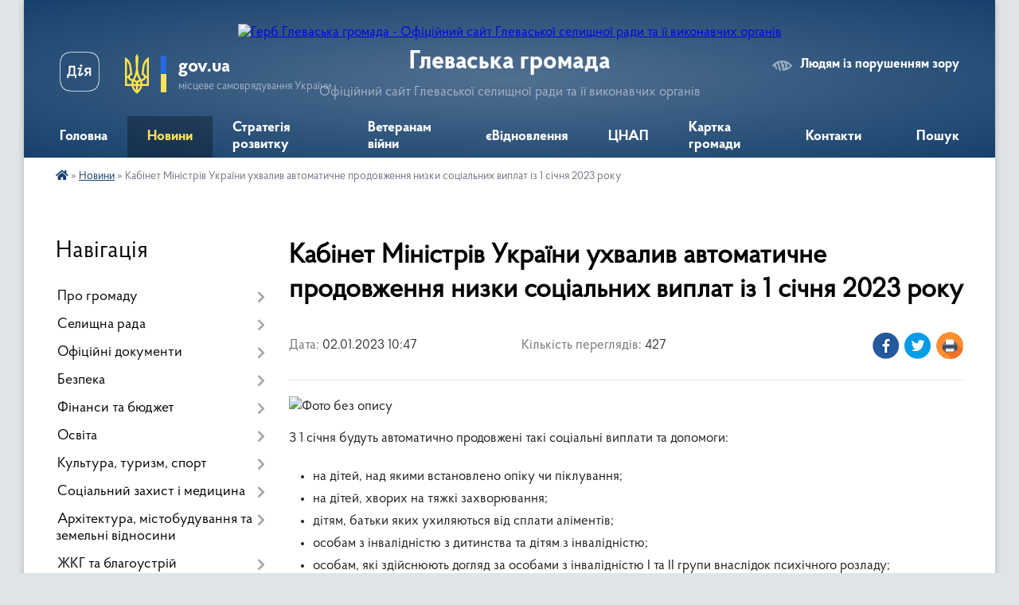

--- FILE ---
content_type: text/html; charset=UTF-8
request_url: https://hlevakha.gov.ua/news/1672649408/
body_size: 10954
content:
<!DOCTYPE html>
<html lang="uk">
<head>
	<!--[if IE]><meta http-equiv="X-UA-Compatible" content="IE=edge"><![endif]-->
	<meta charset="utf-8">
	<meta name="viewport" content="width=device-width, initial-scale=1">
	<!--[if IE]><script>
		document.createElement('header');
		document.createElement('nav');
		document.createElement('main');
		document.createElement('section');
		document.createElement('article');
		document.createElement('aside');
		document.createElement('footer');
		document.createElement('figure');
		document.createElement('figcaption');
	</script><![endif]-->
	<title>Кабінет Міністрів України ухвалив автоматичне продовження низки соціальних виплат із 1 січня 2023 року | Глеваська громада Офіційний сайт Глеваської селищної ради та її виконавчих органів</title>
	<meta name="description" content="З 1 січня будуть автоматично продовжені такі соціальні виплати та допомоги: на дітей, над якими встановлено опіку чи піклування; на дітей, хворих на тяжкі захворювання.... . . . З 1 січня будуть автоматично продовжені такі соціальні виплати">
	<meta name="keywords" content="Кабінет, Міністрів, України, ухвалив, автоматичне, продовження, низки, соціальних, виплат, із, 1, січня, 2023, року, |, Глеваська, громада, Офіційний, сайт, Глеваської, селищної, ради, та, її, виконавчих, органів">

	
		<meta property="og:image" content="https://rada.info/upload/users_files/04359146/011e27a3b94b4175289ac0ccc92296c1.jpg">
	<meta property="og:image:width" content="940">
	<meta property="og:image:height" content="788">
			<meta property="og:title" content="Кабінет Міністрів України ухвалив автоматичне продовження низки соціальних виплат із 1 січня 2023 року">
			<meta property="og:description" content="З 1 січня будуть автоматично продовжені такі соціальні виплати та допомоги: на дітей, над якими встановлено опіку чи піклування; на дітей, хворих на тяжкі захворювання...">
			<meta property="og:type" content="article">
	<meta property="og:url" content="https://hlevakha.gov.ua/news/1672649408/">
		
		<link rel="apple-touch-icon" sizes="57x57" href="https://gromada.org.ua/apple-icon-57x57.png">
	<link rel="apple-touch-icon" sizes="60x60" href="https://gromada.org.ua/apple-icon-60x60.png">
	<link rel="apple-touch-icon" sizes="72x72" href="https://gromada.org.ua/apple-icon-72x72.png">
	<link rel="apple-touch-icon" sizes="76x76" href="https://gromada.org.ua/apple-icon-76x76.png">
	<link rel="apple-touch-icon" sizes="114x114" href="https://gromada.org.ua/apple-icon-114x114.png">
	<link rel="apple-touch-icon" sizes="120x120" href="https://gromada.org.ua/apple-icon-120x120.png">
	<link rel="apple-touch-icon" sizes="144x144" href="https://gromada.org.ua/apple-icon-144x144.png">
	<link rel="apple-touch-icon" sizes="152x152" href="https://gromada.org.ua/apple-icon-152x152.png">
	<link rel="apple-touch-icon" sizes="180x180" href="https://gromada.org.ua/apple-icon-180x180.png">
	<link rel="icon" type="image/png" sizes="192x192"  href="https://gromada.org.ua/android-icon-192x192.png">
	<link rel="icon" type="image/png" sizes="32x32" href="https://gromada.org.ua/favicon-32x32.png">
	<link rel="icon" type="image/png" sizes="96x96" href="https://gromada.org.ua/favicon-96x96.png">
	<link rel="icon" type="image/png" sizes="16x16" href="https://gromada.org.ua/favicon-16x16.png">
	<link rel="manifest" href="https://gromada.org.ua/manifest.json">
	<meta name="msapplication-TileColor" content="#ffffff">
	<meta name="msapplication-TileImage" content="https://gromada.org.ua/ms-icon-144x144.png">
	<meta name="theme-color" content="#ffffff">
	
	
		<meta name="robots" content="">
	
    <link rel="preload" href="https://cdnjs.cloudflare.com/ajax/libs/font-awesome/5.9.0/css/all.min.css" as="style">
	<link rel="stylesheet" href="https://cdnjs.cloudflare.com/ajax/libs/font-awesome/5.9.0/css/all.min.css" integrity="sha512-q3eWabyZPc1XTCmF+8/LuE1ozpg5xxn7iO89yfSOd5/oKvyqLngoNGsx8jq92Y8eXJ/IRxQbEC+FGSYxtk2oiw==" crossorigin="anonymous" referrerpolicy="no-referrer" />

    <link rel="preload" href="//gromada.org.ua/themes/km2/css/styles_vip.css?v=3.34" as="style">
	<link rel="stylesheet" href="//gromada.org.ua/themes/km2/css/styles_vip.css?v=3.34">
	<link rel="stylesheet" href="//gromada.org.ua/themes/km2/css/64454/theme_vip.css?v=1769236664">
	
		<!--[if lt IE 9]>
	<script src="https://oss.maxcdn.com/html5shiv/3.7.2/html5shiv.min.js"></script>
	<script src="https://oss.maxcdn.com/respond/1.4.2/respond.min.js"></script>
	<![endif]-->
	<!--[if gte IE 9]>
	<style type="text/css">
		.gradient { filter: none; }
	</style>
	<![endif]-->

</head>
<body class="">

	<a href="#top_menu" class="skip-link link" aria-label="Перейти до головного меню (Alt+1)" accesskey="1">Перейти до головного меню (Alt+1)</a>
	<a href="#left_menu" class="skip-link link" aria-label="Перейти до бічного меню (Alt+2)" accesskey="2">Перейти до бічного меню (Alt+2)</a>
    <a href="#main_content" class="skip-link link" aria-label="Перейти до головного вмісту (Alt+3)" accesskey="3">Перейти до текстового вмісту (Alt+3)</a>




	
	<div class="wrap">
		
		<header>
			<div class="header_wrap">
				<div class="logo">
					<a href="https://hlevakha.gov.ua/" id="logo" class="form_2">
						<img src="https://rada.info/upload/users_files/04359146/gerb/COA_of_Hlevaha.png" alt="Герб Глеваська громада - Офіційний сайт Глеваської селищної ради та її виконавчих органів">
					</a>
				</div>
				<div class="title">
					<div class="slogan_1">Глеваська громада</div>
					<div class="slogan_2">Офіційний сайт Глеваської селищної ради та її виконавчих органів</div>
				</div>
				<div class="gov_ua_block">
					<a class="diia" href="https://diia.gov.ua/" target="_blank" rel="nofollow" title="Державні послуги онлайн"><img src="//gromada.org.ua/themes/km2/img/diia.png" alt="Логотип Diia"></a>
					<img src="//gromada.org.ua/themes/km2/img/gerb.svg" class="gerb" alt="Герб України">
					<span class="devider"></span>
					<div class="title">
						<b>gov.ua</b>
						<span>місцеве самоврядування України</span>
					</div>
				</div>
								<div class="alt_link">
					<a href="#" rel="nofollow" title="Режим високої контастності" onclick="return set_special('cebb108085bd6a7b87eb40b64ba203b87de64bb2');">Людям із порушенням зору</a>
				</div>
								
				<section class="top_nav">
					<nav class="main_menu" id="top_menu">
						<ul>
														<li class="">
								<a href="https://hlevakha.gov.ua/main/"><span>Головна</span></a>
																							</li>
														<li class="active has-sub">
								<a href="https://hlevakha.gov.ua/news/"><span>Новини</span></a>
																<button onclick="return show_next_level(this);" aria-label="Показати підменю"></button>
																								<ul>
																		<li>
										<a href="https://hlevakha.gov.ua/anonsi-16-29-12-22-06-2022/">Анонси</a>
																													</li>
																		<li class="has-sub">
										<a href="https://hlevakha.gov.ua/statti-16-41-19-22-06-2022/">Статті</a>
																				<button onclick="return show_next_level(this);" aria-label="Показати підменю"></button>
																														<ul>
																						<li>
												<a href="https://hlevakha.gov.ua/dsns-10-13-44-12-10-2021/">ДСНС</a>
											</li>
																																</ul>
																			</li>
																		<li>
										<a href="https://hlevakha.gov.ua/podii-16-31-05-22-06-2022/">Події</a>
																													</li>
																		<li>
										<a href="https://hlevakha.gov.ua/zasidannya-10-35-33-15-07-2022/">Засідання</a>
																													</li>
																		<li class="has-sub">
										<a href="https://hlevakha.gov.ua/ogoloshennya-16-42-00-22-06-2022/">Оголошення</a>
																				<button onclick="return show_next_level(this);" aria-label="Показати підменю"></button>
																														<ul>
																						<li>
												<a href="https://hlevakha.gov.ua/cnap-08-39-42-05-08-2021/">ЦНАП</a>
											</li>
																						<li>
												<a href="https://hlevakha.gov.ua/centr-zajnyatosti-10-24-25-23-04-2021/">Центр зайнятості</a>
											</li>
																						<li>
												<a href="https://hlevakha.gov.ua/podatkova-10-18-44-28-07-2021/">Податкова</a>
											</li>
																																</ul>
																			</li>
																		<li>
										<a href="https://hlevakha.gov.ua/privitannya-11-12-43-03-07-2022/">Привітання</a>
																													</li>
																		<li>
										<a href="https://hlevakha.gov.ua/ushanuvannya-11-15-38-03-07-2022/">Ушанування</a>
																													</li>
																		<li>
										<a href="https://hlevakha.gov.ua/centr-zajnyatosti-12-26-08-03-11-2022/">Центр зайнятості</a>
																													</li>
																										</ul>
															</li>
														<li class="">
								<a href="https://hlevakha.gov.ua/strategiya-rozvitku-08-00-29-19-04-2024/"><span>Стратегія розвитку</span></a>
																							</li>
														<li class="">
								<a href="https://hlevakha.gov.ua/veteranam-vijni-16-40-12-23-01-2025/"><span>Ветеранам війни</span></a>
																							</li>
														<li class=" has-sub">
								<a href="https://hlevakha.gov.ua/evidnovlennya-14-43-15-05-06-2023/"><span>єВідновлення</span></a>
																<button onclick="return show_next_level(this);" aria-label="Показати підменю"></button>
																								<ul>
																		<li>
										<a href="https://hlevakha.gov.ua/vidnovidim-15-42-20-19-10-2023/">ВідновиДІМ</a>
																													</li>
																										</ul>
															</li>
														<li class=" has-sub">
								<a href="https://hlevakha.gov.ua/cnap-10-14-19-11-12-2020/"><span>ЦНАП</span></a>
																<button onclick="return show_next_level(this);" aria-label="Показати підменю"></button>
																								<ul>
																		<li>
										<a href="https://hlevakha.gov.ua/pro-cnap-17-42-56-11-01-2021/">Про ЦНАП</a>
																													</li>
																		<li>
										<a href="https://hlevakha.gov.ua/poslugi-cnap-17-44-02-11-01-2021/">Перелік послуг ЦНАП</a>
																													</li>
																		<li>
										<a href="https://hlevakha.gov.ua/perelik-poslug-vrm-16-55-16-22-12-2025/">Перелік послуг ВРМ</a>
																													</li>
																		<li>
										<a href="https://hlevakha.gov.ua/dokumenti-cnap-17-45-28-11-01-2021/">Нормативні документи</a>
																													</li>
																										</ul>
															</li>
														<li class=" has-sub">
								<a href="https://hlevakha.gov.ua/structure/"><span>Картка громади</span></a>
																<button onclick="return show_next_level(this);" aria-label="Показати підменю"></button>
																								<ul>
																		<li>
										<a href="https://hlevakha.gov.ua/pasport-gromadi-22-23-59-18-07-2019/">Про громаду</a>
																													</li>
																		<li>
										<a href="https://hlevakha.gov.ua/perejmenuvannya-vulic-13-53-56-20-05-2025/">Перейменування вулиць</a>
																													</li>
																										</ul>
															</li>
														<li class="">
								<a href="https://hlevakha.gov.ua/feedback/"><span>Контакти</span></a>
																							</li>
																				</ul>
					</nav>
					&nbsp;
					<button class="menu-button" id="open-button"><i class="fas fa-bars"></i> Меню сайту</button>
					<a href="https://hlevakha.gov.ua/search/" rel="nofollow" class="search_button">Пошук</a>
				</section>
				
			</div>
		</header>
				
		<section class="bread_crumbs">
		<div xmlns:v="http://rdf.data-vocabulary.org/#"><a href="https://hlevakha.gov.ua/" title="Головна сторінка"><i class="fas fa-home"></i></a> &raquo; <a href="https://hlevakha.gov.ua/news/" aria-current="page">Новини</a>  &raquo; <span>Кабінет Міністрів України ухвалив автоматичне продовження низки соціальних виплат із 1 січня 2023 року</span></div>
	</section>
	
	<section class="center_block">
		<div class="row">
			<div class="grid-25 fr">
				<aside>
				
									
										<div class="sidebar_title">Навігація</div>
										
					<nav class="sidebar_menu" id="left_menu">
						<ul>
														<li class=" has-sub">
								<a href="https://hlevakha.gov.ua/pro-gromadu-15-03-30-04-04-2024/"><span>Про громаду</span></a>
																<button onclick="return show_next_level(this);" aria-label="Показати підменю"></button>
																								<ul>
																		<li class="">
										<a href="https://hlevakha.gov.ua/storinka-pamyati-poleglim-zahisnikam-09-36-59-13-08-2024/"><span>Сторінка пам'яті полеглим Захисникам</span></a>
																													</li>
																										</ul>
															</li>
														<li class=" has-sub">
								<a href="https://hlevakha.gov.ua/selischna-rada-07-04-23-27-03-2021/"><span>Селищна рада</span></a>
																<button onclick="return show_next_level(this);" aria-label="Показати підменю"></button>
																								<ul>
																		<li class="">
										<a href="https://hlevakha.gov.ua/golova-gromadi-22-20-05-18-07-2019/"><span>Селищний голова</span></a>
																													</li>
																		<li class="">
										<a href="https://hlevakha.gov.ua/kerivnij-sklad-glevahivskoi-gromadi-14-49-02-12-03-2021/"><span>Керівництво</span></a>
																													</li>
																		<li class=" has-sub">
										<a href="https://hlevakha.gov.ua/deputatskij-sklad-22-22-15-18-07-2019/"><span>Депутатський склад</span></a>
																				<button onclick="return show_next_level(this);" aria-label="Показати підменю"></button>
																														<ul>
																						<li><a href="https://hlevakha.gov.ua/deputatski-komisii-23-01-49-18-07-2019/"><span>Депутатські комісії</span></a></li>
																																</ul>
																			</li>
																		<li class=" has-sub">
										<a href="https://hlevakha.gov.ua/vikonavchij-komitet-22-22-51-18-07-2019/"><span>Виконавчий комітет</span></a>
																				<button onclick="return show_next_level(this);" aria-label="Показати підменю"></button>
																														<ul>
																						<li><a href="https://hlevakha.gov.ua/komisii-22-24-32-11-08-2019/"><span>Комісії</span></a></li>
																						<li><a href="https://hlevakha.gov.ua/rishennya-vikonkomu-22-47-33-11-08-2019/"><span>Рішення виконкому</span></a></li>
																																</ul>
																			</li>
																		<li class="">
										<a href="https://hlevakha.gov.ua/pracivniki-gromadi-22-25-28-18-07-2019/"><span>Апарат і виконавчі органи ради</span></a>
																													</li>
																		<li class=" has-sub">
										<a href="https://hlevakha.gov.ua/starostinski-okrugi-08-27-09-27-03-2021/"><span>Старостинські округи</span></a>
																				<button onclick="return show_next_level(this);" aria-label="Показати підменю"></button>
																														<ul>
																						<li><a href="https://hlevakha.gov.ua/krushinskij-okrug-15-51-15-20-02-2023/"><span>Крушинський округ</span></a></li>
																						<li><a href="https://hlevakha.gov.ua/marhalivskij-okrug-15-51-36-20-02-2023/"><span>Мархалівський округ</span></a></li>
																						<li><a href="https://hlevakha.gov.ua/putrivskij-okrug-15-51-53-20-02-2023/"><span>Путрівський округ</span></a></li>
																																</ul>
																			</li>
																		<li class="">
										<a href="https://hlevakha.gov.ua/vakansii-09-34-48-07-07-2020/"><span>Кар'єра в селищній раді</span></a>
																													</li>
																										</ul>
															</li>
														<li class=" has-sub">
								<a href="https://hlevakha.gov.ua/docs/"><span>Офіційні документи</span></a>
																<button onclick="return show_next_level(this);" aria-label="Показати підменю"></button>
																								<ul>
																		<li class=" has-sub">
										<a href="https://hlevakha.gov.ua/rishennya-sesij-21-39-33-19-07-2019/"><span>Рішення ради</span></a>
																				<button onclick="return show_next_level(this);" aria-label="Показати підменю"></button>
																														<ul>
																						<li><a href="https://hlevakha.gov.ua/viii-sklikannya-19-10-53-29-11-2020/"><span>VIII скликання</span></a></li>
																						<li><a href="https://hlevakha.gov.ua/vii-sklikannya-14-11-53-22-07-2019/"><span>VIІ скликання</span></a></li>
																						<li><a href="https://hlevakha.gov.ua/videomateriali-sesij-21-47-27-19-07-2019/"><span>Відеоматеріали сесій</span></a></li>
																																</ul>
																			</li>
																		<li class="">
										<a href="https://hlevakha.gov.ua/programi-22-46-49-18-07-2019/"><span>Програми</span></a>
																													</li>
																		<li class="">
										<a href="https://hlevakha.gov.ua/regulyatorna-politika-09-37-56-10-06-2020/"><span>Регуляторна політика</span></a>
																													</li>
																		<li class="">
										<a href="https://hlevakha.gov.ua/normativna-groshova-ocinka-zemel-naselenogo-punktu-19-14-42-10-01-2020/"><span>Нормативна грошова оцінка земель населеного пункту</span></a>
																													</li>
																		<li class="">
										<a href="https://hlevakha.gov.ua/normativnopravova-baza-15-58-55-26-07-2019/"><span>Нормативно-правова база</span></a>
																													</li>
																										</ul>
															</li>
														<li class=" has-sub">
								<a href="https://hlevakha.gov.ua/bezpeka-09-28-29-02-12-2022/"><span>Безпека</span></a>
																<button onclick="return show_next_level(this);" aria-label="Показати підменю"></button>
																								<ul>
																		<li class="">
										<a href="https://hlevakha.gov.ua/perelik-ukrittiv-glevahivskoi-gromadi-23-20-32-03-06-2023/"><span>Укриття</span></a>
																													</li>
																		<li class="">
										<a href="https://hlevakha.gov.ua/punkti-nezlamnosti-09-31-22-02-12-2022/"><span>Пункти незламності</span></a>
																													</li>
																		<li class="">
										<a href="https://hlevakha.gov.ua/vash-dilnichnij-13-02-21-21-12-2021/"><span>Поліцейські станції</span></a>
																													</li>
																										</ul>
															</li>
														<li class=" has-sub">
								<a href="https://hlevakha.gov.ua/bjudzhet-15-18-38-03-03-2020/"><span>Фінанси та бюджет</span></a>
																<button onclick="return show_next_level(this);" aria-label="Показати підменю"></button>
																								<ul>
																		<li class=" has-sub">
										<a href="https://hlevakha.gov.ua/podatki-zbori-inshi-platezhi-15-15-47-12-06-2020/"><span>Податки, збори, інші платежі</span></a>
																				<button onclick="return show_next_level(this);" aria-label="Показати підменю"></button>
																														<ul>
																						<li><a href="https://hlevakha.gov.ua/oplata-shtrafu-pdr-09-40-39-28-04-2023/"><span>Оплата штрафу ПДР</span></a></li>
																																</ul>
																			</li>
																		<li class="">
										<a href="https://hlevakha.gov.ua/viddil-finansiv-08-36-57-27-03-2021/"><span>Відділ фінансів</span></a>
																													</li>
																		<li class="">
										<a href="https://hlevakha.gov.ua/buhoblik-10-14-53-17-05-2023/"><span>Відділ бухгалтерського обліку та звітності</span></a>
																													</li>
																		<li class="">
										<a href="https://hlevakha.gov.ua/pasporti-bjudzhetnih-program-11-10-36-12-02-2021/"><span>Бюджет громади</span></a>
																													</li>
																		<li class="">
										<a href="https://hlevakha.gov.ua/bjudzhetni-zapiti-14-46-02-31-01-2022/"><span>Бюджетні запити</span></a>
																													</li>
																		<li class="">
										<a href="https://hlevakha.gov.ua/pasporti-bjudzhetnih-program-14-43-39-31-01-2022/"><span>Паспорти бюджетних програм</span></a>
																													</li>
																		<li class="">
										<a href="https://hlevakha.gov.ua/zviti-pro-vikonannya-bjudzhetnih-program-14-44-30-31-01-2022/"><span>Звіти про виконання бюджетних програм</span></a>
																													</li>
																		<li class="">
										<a href="https://hlevakha.gov.ua/vidkritij-bjudzhet-00-07-11-25-07-2019/"><span>Відкритий бюджет</span></a>
																													</li>
																										</ul>
															</li>
														<li class=" has-sub">
								<a href="https://hlevakha.gov.ua/osvita-18-09-57-16-08-2019/"><span>Освіта</span></a>
																<button onclick="return show_next_level(this);" aria-label="Показати підменю"></button>
																								<ul>
																		<li class="">
										<a href="https://hlevakha.gov.ua/viddil-osviti-09-19-55-27-03-2021/"><span>Відділ освіти</span></a>
																													</li>
																		<li class=" has-sub">
										<a href="https://hlevakha.gov.ua/zakladi-serednoi-osviti-10-34-05-27-03-2021/"><span>Заклади середньої освіти</span></a>
																				<button onclick="return show_next_level(this);" aria-label="Показати підменю"></button>
																														<ul>
																						<li><a href="https://hlevakha.gov.ua/glevahivskij-zzso-16-46-44-01-09-2021/"><span>Глевахівський академічний ліцей</span></a></li>
																						<li><a href="https://hlevakha.gov.ua/krushinskij-zzso-16-47-11-01-09-2021/"><span>Крушинська гімназія</span></a></li>
																						<li><a href="https://hlevakha.gov.ua/marhalivskij-zzso-16-47-37-01-09-2021/"><span>Мархалівська гімназія</span></a></li>
																						<li><a href="https://hlevakha.gov.ua/putrivskij-ozo-16-48-03-01-09-2021/"><span>Путрівський академічний ліцей</span></a></li>
																																</ul>
																			</li>
																		<li class=" has-sub">
										<a href="https://hlevakha.gov.ua/zakladi-doshkilnoi-osviti-glevahivskoi-gromadi-13-01-53-17-05-2021/"><span>Заклади дошкільної освіти</span></a>
																				<button onclick="return show_next_level(this);" aria-label="Показати підменю"></button>
																														<ul>
																						<li><a href="https://hlevakha.gov.ua/dnz-zoloti-zernyata-19-00-20-25-05-2021/"><span>ЗДО "Золоті зернята"</span></a></li>
																						<li><a href="https://hlevakha.gov.ua/dnz-romashka-19-01-07-25-05-2021/"><span>ЗДО "Ромашка"</span></a></li>
																						<li><a href="https://hlevakha.gov.ua/zdo-strumochok-19-01-40-25-05-2021/"><span>ЗДО "Струмочок"</span></a></li>
																						<li><a href="https://hlevakha.gov.ua/dv-putrivskogo-ozo-19-02-44-25-05-2021/"><span>ДВ Путрівського ОЗО</span></a></li>
																						<li><a href="https://hlevakha.gov.ua/dv-marhalivskogo-zzso-19-03-17-25-05-2021/"><span>ДВ Мархалівського ЗЗСО</span></a></li>
																																</ul>
																			</li>
																		<li class="">
										<a href="https://hlevakha.gov.ua/pozashkilna-osvita-10-37-36-27-03-2021/"><span>Позашкільна освіта</span></a>
																													</li>
																		<li class="">
										<a href="https://hlevakha.gov.ua/irc-10-53-02-27-03-2021/"><span>Інклюзивно-ресурсний центр</span></a>
																													</li>
																										</ul>
															</li>
														<li class=" has-sub">
								<a href="https://hlevakha.gov.ua/normativni-dokumenti-22-45-23-18-07-2019/"><span>Культура, туризм, спорт</span></a>
																<button onclick="return show_next_level(this);" aria-label="Показати підменю"></button>
																								<ul>
																		<li class="">
										<a href="https://hlevakha.gov.ua/sektor-09-19-26-27-03-2021/"><span>Сектор</span></a>
																													</li>
																		<li class="">
										<a href="https://hlevakha.gov.ua/zakladi-kulturi-12-25-58-27-03-2021/"><span>Заклади культури</span></a>
																													</li>
																		<li class="">
										<a href="https://hlevakha.gov.ua/dityacha-shkola-mistectv-12-26-25-27-03-2021/"><span>Дитяча школа мистецтв</span></a>
																													</li>
																		<li class="">
										<a href="https://hlevakha.gov.ua/turizm-14-57-53-20-12-2021/"><span>Туризм</span></a>
																													</li>
																		<li class="">
										<a href="https://hlevakha.gov.ua/sport-15-10-23-06-03-2024/"><span>Спорт</span></a>
																													</li>
																										</ul>
															</li>
														<li class=" has-sub">
								<a href="https://hlevakha.gov.ua/socialnij-zahist-ta-medicina-07-21-09-27-03-2021/"><span>Соціальний захист і медицина</span></a>
																<button onclick="return show_next_level(this);" aria-label="Показати підменю"></button>
																								<ul>
																		<li class="">
										<a href="https://hlevakha.gov.ua/viddil-socialnogo-zahistu-naselennya-09-17-07-27-03-2021/"><span>Відділ соціального захисту населення та ветеранської політики</span></a>
																													</li>
																		<li class="">
										<a href="https://hlevakha.gov.ua/sluzhba-u-spravah-ditej-ta-simi-09-17-49-27-03-2021/"><span>Служба у справах дітей та сім'ї</span></a>
																													</li>
																		<li class="">
										<a href="https://hlevakha.gov.ua/centr-nadannya-socialnih-poslug-09-18-28-27-03-2021/"><span>Центр надання соціальних послуг</span></a>
																													</li>
																		<li class="">
										<a href="https://hlevakha.gov.ua/cnap-21-44-45-19-07-2019/"><span>Медицина</span></a>
																													</li>
																		<li class="">
										<a href="https://hlevakha.gov.ua/informaciya-dlya-vpo-12-25-51-28-04-2025/"><span>Інформація для ВПО</span></a>
																													</li>
																		<li class="">
										<a href="https://hlevakha.gov.ua/covid19-09-53-22-23-04-2020/"><span>COVID-19</span></a>
																													</li>
																										</ul>
															</li>
														<li class=" has-sub">
								<a href="https://hlevakha.gov.ua/arhitektura-mistobuduvannya-ta-zemelni-vidnosini-07-20-43-27-03-2021/"><span>Архітектура, містобудування та земельні відносини</span></a>
																<button onclick="return show_next_level(this);" aria-label="Показати підменю"></button>
																								<ul>
																		<li class="">
										<a href="https://hlevakha.gov.ua/viddil-arhitekturi-mistobuduvannya-ta-zemelnih-vidnosin-08-38-48-27-03-2021/"><span>Відділ архітектури, містобудування та земельних відносин</span></a>
																													</li>
																		<li class="">
										<a href="https://hlevakha.gov.ua/dokumenti-10-40-41-05-11-2019/"><span>Документи на обговорення</span></a>
																													</li>
																		<li class="">
										<a href="https://hlevakha.gov.ua/ogoloshennya-ta-povidomlennya-09-24-05-16-06-2022/"><span>Оголошення та повідомлення</span></a>
																													</li>
																		<li class="">
										<a href="https://hlevakha.gov.ua/bezbar’ernist-16-09-07-20-12-2024/"><span>Безбар’єрність</span></a>
																													</li>
																										</ul>
															</li>
														<li class=" has-sub">
								<a href="https://hlevakha.gov.ua/zhitlovokomunalne-gospodarstvo-17-40-11-11-03-2021/"><span>ЖКГ та благоустрій</span></a>
																<button onclick="return show_next_level(this);" aria-label="Показати підменю"></button>
																								<ul>
																		<li class="">
										<a href="https://hlevakha.gov.ua/konkurs-z-priznachennya-upravitelya-bagatokvartirnih-budinkiv-17-44-34-19-03-2021/"><span>Конкурс управителів</span></a>
																													</li>
																		<li class="">
										<a href="https://hlevakha.gov.ua/komunalni-pidpriemstva-16-22-52-27-03-2021/"><span>Комунальні підприємства</span></a>
																													</li>
																		<li class="">
										<a href="https://hlevakha.gov.ua/dokumenti-dlya-obgovorennya-11-11-58-06-01-2022/"><span>Документи на обговорення</span></a>
																													</li>
																										</ul>
															</li>
														<li class="">
								<a href="https://hlevakha.gov.ua/sektor-ekonomiki-strategichnogo-planuvannya-ta-investicijnogo-rozvitku-10-11-58-12-11-2025/"><span>Сектор економіки, стратегічного планування та інвестиційного розвитку</span></a>
																							</li>
														<li class=" has-sub">
								<a href="https://hlevakha.gov.ua/publichna-informaciya-07-21-41-27-03-2021/"><span>Публічна інформація</span></a>
																<button onclick="return show_next_level(this);" aria-label="Показати підменю"></button>
																								<ul>
																		<li class="">
										<a href="https://hlevakha.gov.ua/budivnictvo-17-14-16-14-04-2021/"><span>Публічні закупівлі</span></a>
																													</li>
																		<li class="">
										<a href="https://hlevakha.gov.ua/rada-zvitue-22-00-49-27-07-2019/"><span>Рада звітує</span></a>
																													</li>
																		<li class=" has-sub">
										<a href="https://hlevakha.gov.ua/elektronni-servisi-19-00-48-21-07-2019/"><span>Електронні сервіси</span></a>
																				<button onclick="return show_next_level(this);" aria-label="Показати підменю"></button>
																														<ul>
																						<li><a href="https://hlevakha.gov.ua/kabinet-elektronnih-servisiv-minjusta-23-43-49-24-07-2019/"><span>Кабінет електронних сервісів мінюста</span></a></li>
																																</ul>
																			</li>
																		<li class=" has-sub">
										<a href="https://hlevakha.gov.ua/vibori-15-37-44-25-08-2020/"><span>Вибори</span></a>
																				<button onclick="return show_next_level(this);" aria-label="Показати підменю"></button>
																														<ul>
																						<li><a href="https://hlevakha.gov.ua/kandidati-08-32-34-21-09-2020/"><span>Кандидати</span></a></li>
																						<li><a href="https://hlevakha.gov.ua/sklad-ta-kontakti-tvk-08-42-29-26-08-2020/"><span>ТВК: склад, контакти, реквізити</span></a></li>
																						<li><a href="https://hlevakha.gov.ua/protokoli-ta-postanovi-tvk-08-44-08-26-08-2020/"><span>Протоколи та постанови ТВК</span></a></li>
																																</ul>
																			</li>
																										</ul>
															</li>
														<li class="">
								<a href="https://hlevakha.gov.ua/zahist-interesiv-gromadi-15-43-29-31-08-2023/"><span>Захист інтересів громади</span></a>
																							</li>
														<li class=" has-sub">
								<a href="https://hlevakha.gov.ua/meshkancyam-10-22-39-23-04-2021/"><span>Мешканцям</span></a>
																<button onclick="return show_next_level(this);" aria-label="Показати підменю"></button>
																								<ul>
																		<li class="">
										<a href="https://hlevakha.gov.ua/gromadske-obgovorennya-kandidaturi-starosti-08-05-53-01-04-2024/"><span>Громадське обговорення кандидатури старости</span></a>
																													</li>
																		<li class=" has-sub">
										<a href="https://hlevakha.gov.ua/gromadska-uchast-16-24-49-22-06-2022/"><span>Громадська участь</span></a>
																				<button onclick="return show_next_level(this);" aria-label="Показати підменю"></button>
																														<ul>
																						<li><a href="https://hlevakha.gov.ua/gromadskij-bjudzhet-19-11-23-17-03-2020/"><span>Громадський бюджет</span></a></li>
																						<li><a href="https://hlevakha.gov.ua/peticii-onlajn-11-41-45-07-04-2021/"><span>Єдина система місцевих петицій</span></a></li>
																						<li><a href="https://hlevakha.gov.ua/publichni-konsultacii-16-25-56-22-06-2022/"><span>Консультації з громадськістю</span></a></li>
																						<li><a href="https://hlevakha.gov.ua/strategiya-rozvitku-12-54-41-08-09-2022/"><span>Стратегія розвитку (Архів)</span></a></li>
																						<li><a href="https://hlevakha.gov.ua/obgovorennya-koncepcii-parku-11-44-49-21-07-2021/"><span>Обговорення концепції парку</span></a></li>
																																</ul>
																			</li>
																										</ul>
															</li>
													</ul>
						
												
					</nav>

											<div class="sidebar_title">Публічні закупівлі</div>	
<div class="petition_block">

		<p><a href="https://hlevakha.gov.ua/prozorro/" title="Публічні закупівлі Прозорро"><img src="//gromada.org.ua/themes/km2/img/prozorro_logo.png?v=2025" alt="Prozorro"></a></p>
	
		<p><a href="https://hlevakha.gov.ua/openbudget/" title="Відкритий бюджет"><img src="//gromada.org.ua/themes/km2/img/openbudget_logo.png?v=2025" alt="OpenBudget"></a></p>
	
	
</div>									
					
					
					
					
										<div id="banner_block">

						<p><a rel="nofollow" href="https://budget.e-dem.ua/3221455300/projects"><img alt="Фото без опису"  src="https://rada.info/upload/users_files/04359146/2da6d49598b8a4fc3759b4ae372f5c3b.png" style="width: 410px; height: 128px; float: left;" /></a><a rel="nofollow" href="https://petition.e-dem.ua/hlevakha/Petition/All" target="_blank"><img alt="Фото без опису"  src="https://rada.info/upload/users_files/04359146/a71dc05f20705d72c73388284b6f75f3.jpg" style="width: 410px; height: 135px;" /></a><a rel="nofollow" href="https://erecovery.diia.gov.ua"><img alt="Фото без опису"  src="https://rada.info/upload/users_files/04359146/cf6e42980fd0a0f9e1c832e00d188712.png" style="width: 410px; height: 227px;" /></a><a rel="nofollow" href="http://www.kzhep.in.ua/" target="_blank"><img alt="Фото без опису"  src="https://rada.info/upload/users_files/04359146/141986fe5163a28c0fbefbabe36d875a.png" style="width: 350px; height: 65px; border-width: 1px; border-style: solid;" /></a><a rel="nofollow" href="https://www.dtek-krem.com.ua/ua"><img alt="Фото без опису"  src="https://rada.info/upload/users_files/04359146/6ba8a3fb3d8f5414571c73dcb7bebc54.png" style="width: 600px; height: 62px;" /></a><a rel="nofollow" href="https://center.diia.gov.ua/"><img alt="Фото без опису"  src="https://rada.info/upload/users_files/04359146/88fbd02f5473e4143d3ff08e2c3ca206.jpg" style="width: 250px; height: 250px;" /></a><a rel="nofollow" href="https://www.527.org.ua" target="_blank"><img alt="Фото без опису"  src="https://rada.info/upload/users_files/04359146/8ec5daa02d60e3edc58203b58a5b89aa.jpg" style="width: 300px; height: 250px;" /></a></p>
						<div class="clearfix"></div>

						
						<div class="clearfix"></div>

					</div>
				
				</aside>
			</div>
			<div class="grid-75">

				<main id="main_content">

																		<h1>Кабінет Міністрів України ухвалив автоматичне продовження низки соціальних виплат із 1 січня 2023 року</h1>


<div class="row ">
	<div class="grid-30 one_news_date">
		Дата: <span>02.01.2023 10:47</span>
	</div>
	<div class="grid-30 one_news_count">
		Кількість переглядів: <span>427</span>
	</div>
		<div class="grid-30 one_news_socials">
		<button class="social_share" data-type="fb"><img src="//gromada.org.ua/themes/km2/img/share/fb.png" alt="Іконка Фейсбук"></button>
		<button class="social_share" data-type="tw"><img src="//gromada.org.ua/themes/km2/img/share/tw.png" alt="Іконка Твітер"></button>
		<button class="print_btn" onclick="window.print();"><img src="//gromada.org.ua/themes/km2/img/share/print.png" alt="Іконка принтера"></button>
	</div>
		<div class="clearfix"></div>
</div>

<hr>

<p hidden="">З 1 січня будуть автоматично продовжені такі соціальні виплати та допомоги: на дітей, над якими встановлено опіку чи піклування; на дітей, хворих на тяжкі захворювання...</p>

<p><img alt="Фото без опису"  alt="" src="https://rada.info/upload/users_files/04359146/011e27a3b94b4175289ac0ccc92296c1.jpg" style="width: 940px; height: 788px;" /></p>

<p>З 1 січня будуть автоматично продовжені такі соціальні виплати та допомоги:</p>

<ul>
	<li>на дітей, над якими встановлено опіку чи піклування;</li>
	<li>на дітей, хворих на тяжкі захворювання;</li>
	<li>дітям, батьки яких ухиляються від сплати аліментів;</li>
	<li>особам з інвалідністю з дитинства та дітям з інвалідністю;</li>
	<li>особам, які здійснюють догляд за особами з інвалідністю І та ІІ групи внаслідок психічного розладу;</li>
	<li>особам, які не мають права на пенсію;</li>
	<li>особам з інвалідністю.</li>
</ul>

<p>Звертаємо увагу, що внутрішньо переміщені особи також продовжать автоматично отримувати допомогу на проживання з 1 січня 2023 року, без необхідності додаткових звернень до органів соцзахисту.</p>

<p>Нагадаємо, що раніше для продовження соціальних виплат з 1 січня 2023 року потрібно було переподати документи. Через складну ситуацію в Україні та перебування багатьох громадян за кордоном Кабмін за ініціативи Мінсоцполітики прийняв рішення автоматично їх продовжити до завершення воєнного стану та ще одного місяця після цього.<br />
<br />
Додаткову інформацію можна отримати за телефоном: (04571) 3-15-47, (093) 371-51-76.</p>
<div class="clearfix"></div>

<hr>



<p><a href="https://hlevakha.gov.ua/news/" class="btn btn-grey">&laquo; повернутися</a></p>											
				</main>
				
			</div>
			<div class="clearfix"></div>
		</div>
	</section>
	
	
	<footer>
		
		<div class="row">
			<div class="grid-40 socials">
				<p>
					<a href="https://gromada.org.ua/rss/64454/" rel="nofollow" target="_blank" title="RSS-стрічка новин"><i class="fas fa-rss"></i></a>
										<a href="https://hlevakha.gov.ua/feedback/#chat_bot" title="Наша громада в смартфоні"><i class="fas fa-robot"></i></a>
										<a href="https://twitter.com/HlevaskaRada" rel="nofollow" target="_blank" title="Наша стрічка в Твітер"><i class="fab fa-twitter"></i></a>					<a href="https://www.instagram.com/HlevaskaRada" rel="nofollow" target="_blank" title="Сторінка в Instagram"><i class="fab fa-instagram"></i></a>					<a href="https://www.facebook.com/HlevaskaRada" rel="nofollow" target="_blank" title="Сторінка у Фейсбук"><i class="fab fa-facebook-f"></i></a>					<a href="https://www.youtube.com/@HlevaskaRada" rel="nofollow" target="_blank" title="Канал Youtube"><i class="fab fa-youtube"></i></a>					<a href="https://t.me/HlevaskaRada" rel="nofollow" target="_blank" title="Телеграм-канал громади"><i class="fab fa-telegram"></i></a>					<a href="https://hlevakha.gov.ua/sitemap/" title="Мапа сайту"><i class="fas fa-sitemap"></i></a>
				</p>
				<p class="copyright">Глеваська громада - 2019-2026 &copy; Весь контент доступний за ліцензією <a href="https://creativecommons.org/licenses/by/4.0/deed.uk" target="_blank" rel="nofollow">Creative Commons Attribution 4.0 International License</a>, якщо не зазначено інше.</p>
			</div>
			<div class="grid-20 developers">
				<a href="https://vlada.ua/" rel="nofollow" target="_blank" title="Перейти на сайт платформи VladaUA"><img src="//gromada.org.ua/themes/km2/img/vlada_online.svg?v=ua" class="svg" alt="Логотип платформи VladaUA"></a><br>
				<span>офіційні сайти &laquo;під ключ&raquo;</span><br>
				для органів державної влади
			</div>
			<div class="grid-40 admin_auth_block">
								<p class="first"><a href="#" rel="nofollow" class="alt_link" onclick="return set_special('cebb108085bd6a7b87eb40b64ba203b87de64bb2');">Людям із порушенням зору</a></p>
				<p><a href="#auth_block" class="open-popup" title="Вхід в адмін-панель сайту"><i class="fa fa-lock"></i></a></p>
				<p class="sec"><a href="#auth_block" class="open-popup">Вхід для адміністратора</a></p>
				<div id="google_translate_element" style="text-align: left;width: 202px;float: right;margin-top: 13px;"></div>
							</div>
			<div class="clearfix"></div>
		</div>

	</footer>

	</div>

		
	



<a href="#" id="Go_Top"><i class="fas fa-angle-up"></i></a>
<a href="#" id="Go_Top2"><i class="fas fa-angle-up"></i></a>

<script type="text/javascript" src="//gromada.org.ua/themes/km2/js/jquery-3.6.0.min.js"></script>
<script type="text/javascript" src="//gromada.org.ua/themes/km2/js/jquery-migrate-3.3.2.min.js"></script>
<script type="text/javascript" src="//gromada.org.ua/themes/km2/js/flickity.pkgd.min.js"></script>
<script type="text/javascript" src="//gromada.org.ua/themes/km2/js/flickity-imagesloaded.js"></script>
<script type="text/javascript">
	$(document).ready(function(){
		$(".main-carousel .carousel-cell.not_first").css("display", "block");
	});
</script>
<script type="text/javascript" src="//gromada.org.ua/themes/km2/js/icheck.min.js"></script>
<script type="text/javascript" src="//gromada.org.ua/themes/km2/js/superfish.min.js?v=2"></script>



<script type="text/javascript" src="//gromada.org.ua/themes/km2/js/functions_unpack.js?v=5.17"></script>
<script type="text/javascript" src="//gromada.org.ua/themes/km2/js/hoverIntent.js"></script>
<script type="text/javascript" src="//gromada.org.ua/themes/km2/js/jquery.magnific-popup.min.js?v=1.1"></script>
<script type="text/javascript" src="//gromada.org.ua/themes/km2/js/jquery.mask.min.js"></script>


	


<script type="text/javascript" src="//translate.google.com/translate_a/element.js?cb=googleTranslateElementInit"></script>
<script type="text/javascript">
	function googleTranslateElementInit() {
		new google.translate.TranslateElement({
			pageLanguage: 'uk',
			includedLanguages: 'de,en,es,fr,pl,hu,bg,ro,da,lt',
			layout: google.translate.TranslateElement.InlineLayout.SIMPLE,
			gaTrack: true,
			gaId: 'UA-71656986-1'
		}, 'google_translate_element');
	}
</script>

<script>
  (function(i,s,o,g,r,a,m){i["GoogleAnalyticsObject"]=r;i[r]=i[r]||function(){
  (i[r].q=i[r].q||[]).push(arguments)},i[r].l=1*new Date();a=s.createElement(o),
  m=s.getElementsByTagName(o)[0];a.async=1;a.src=g;m.parentNode.insertBefore(a,m)
  })(window,document,"script","//www.google-analytics.com/analytics.js","ga");

  ga("create", "UA-71656986-1", "auto");
  ga("send", "pageview");

</script>

<script async
src="https://www.googletagmanager.com/gtag/js?id=UA-71656986-2"></script>
<script>
   window.dataLayer = window.dataLayer || [];
   function gtag(){dataLayer.push(arguments);}
   gtag("js", new Date());

   gtag("config", "UA-71656986-2");
</script>



<div style="display: none;">
								<div id="get_gromada_ban" class="dialog-popup s">

	<div class="logo"><img src="//gromada.org.ua/themes/km2/img/logo.svg" class="svg"></div>
    <h4>Код для вставки на сайт</h4>
	
    <div class="form-group">
        <img src="//gromada.org.ua/gromada_orgua_88x31.png">
    </div>
    <div class="form-group">
        <textarea id="informer_area" class="form-control"><a href="https://gromada.org.ua/" target="_blank"><img src="https://gromada.org.ua/gromada_orgua_88x31.png" alt="Gromada.org.ua - веб сайти діючих громад України" /></a></textarea>
    </div>
	
</div>			<div id="auth_block" class="dialog-popup s" role="dialog" aria-modal="true" aria-labelledby="auth_block_label">

	<div class="logo"><img src="//gromada.org.ua/themes/km2/img/logo.svg" class="svg"></div>
    <h4 id="auth_block_label">Вхід для адміністратора</h4>
    <form action="//gromada.org.ua/n/actions/" method="post">

		
        
        <div class="form-group">
            <label class="control-label" for="login">Логін: <span>*</span></label>
            <input type="text" class="form-control" name="login" id="login" value="" autocomplete="username" required>
        </div>
        <div class="form-group">
            <label class="control-label" for="password">Пароль: <span>*</span></label>
            <input type="password" class="form-control" name="password" id="password" value="" autocomplete="current-password" required>
        </div>
        <div class="form-group center">
            <input type="hidden" name="object_id" value="64454">
			<input type="hidden" name="back_url" value="https://hlevakha.gov.ua/news/1672649408/">
            <button type="submit" class="btn btn-yellow" name="pAction" value="login_as_admin_temp">Авторизуватись</button>
        </div>
		

    </form>

</div>


			
						
								<div id="email_voting" class="dialog-popup m">

	<div class="logo"><img src="//gromada.org.ua/themes/km2/img/logo.svg" class="svg"></div>
    <h4>Онлайн-опитування: </h4>

    <form action="//gromada.org.ua/n/actions/" method="post" enctype="multipart/form-data">

        <div class="alert alert-warning">
            <strong>Увага!</strong> З метою уникнення фальсифікацій Ви маєте підтвердити свій голос через E-Mail
        </div>

		
        <div class="form-group">
            <label class="control-label" for="voting_email">E-Mail: <span>*</span></label>
            <input type="email" class="form-control" name="email" id="voting_email" value="" required>
        </div>
		

        <div class="form-group center">
            <input type="hidden" name="voting_id" value="">
			
            <input type="hidden" name="answer_id" id="voting_anser_id" value="">
			<input type="hidden" name="back_url" value="https://hlevakha.gov.ua/news/1672649408/">
			
            <button type="submit" name="pAction" value="get_voting" class="btn btn-yellow">Підтвердити голос</button> <a href="#" class="btn btn-grey close-popup">Скасувати</a>
        </div>

    </form>

</div>


		<div id="result_voting" class="dialog-popup m">

	<div class="logo"><img src="//gromada.org.ua/themes/km2/img/logo.svg" class="svg"></div>
    <h4>Результати опитування</h4>

    <h3 id="voting_title"></h3>

    <canvas id="voting_diagram"></canvas>
    <div id="voting_results"></div>

    <div class="form-group center">
        <a href="#voting" class="open-popup btn btn-yellow"><i class="far fa-list-alt"></i> Всі опитування</a>
    </div>

</div>		
												<div id="voting_confirmed" class="dialog-popup s">

	<div class="logo"><img src="//gromada.org.ua/themes/km2/img/logo.svg" class="svg"></div>
    <h4>Дякуємо!</h4>

    <div class="alert alert-success">Ваш голос було зараховано</div>

</div>

		
			</div>
</body>
</html>